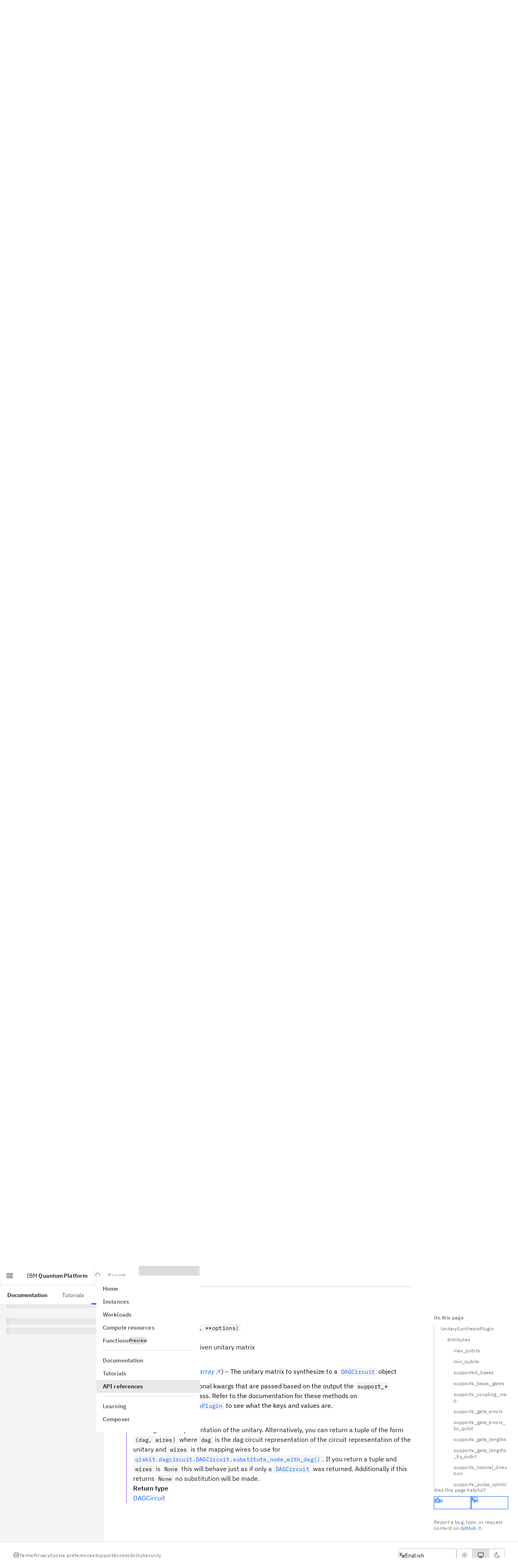

--- FILE ---
content_type: application/javascript; charset=UTF-8
request_url: https://quantum.cloud.ibm.com/assets-docs-learning/_next/static/chunks/4040-2eb8217303f1b79c.js
body_size: 16494
content:
(self.webpackChunk_N_E=self.webpackChunk_N_E||[]).push([[4040],{14981:(e,t,n)=>{"use strict";n.d(t,{z2:()=>p,Bi:()=>d});var r=n(7620),o=n(54965),l=n(93803);let i=r.createContext(null);function a(){return r.useContext(i)}let c={...r},s=(0,o.Y)(),u=l.S?r.useLayoutEffect:r.useEffect,f=!1,d=c.useId?function(){let e=arguments.length>0&&void 0!==arguments[0]?arguments[0]:"id",t=a();return"".concat(t?"".concat(t,"-"):"").concat(e,"-").concat(c.useId())}:function(){let e=arguments.length>0&&void 0!==arguments[0]?arguments[0]:"id",t=a(),[n,o]=(0,r.useState)(()=>f?"".concat(t?"".concat(t,"-"):"").concat(e,"-").concat(s()):null);return u(()=>{null===n&&o("".concat(t?"".concat(t,"-"):"").concat(e,"-").concat(s()))},[s]),(0,r.useEffect)(()=>{!1===f&&(f=!0)},[]),n};function p(e){let t=d();return null!=e?e:t}},17761:(e,t,n)=>{"use strict";n.d(t,{C:()=>o});let r=new Map,o=(e,t)=>function(t,n,o){for(var l=arguments.length,i=Array(l>3?l-3:0),a=3;a<l;a++)i[a-3]=arguments[a];if(void 0===t[n])return;r.has(o)||r.set(o,new Set);let c=r.get(o);return c&&!c.has(n)&&c.add(n),e(t,n,o,...i)}},20920:(e,t,n)=>{"use strict";n.d(t,{R:()=>o});let r={},o=(e,t,n)=>function(o,l,i){for(var a=arguments.length,c=Array(a>3?a-3:0),s=3;s<a;s++)c[s-3]=arguments[s];if(void 0===o[l])return null;if(!r[i]||!r[i][l]){r[i]={...r[i],[l]:!0};let e=o[l],a=n?n(e):null;t&&!t.includes(e)&&(n?'"'.concat(e,'" is a deprecated value for the "').concat(l,'" prop on the "').concat(i,'" component. Use "').concat(a,'" instead. "').concat(e,'" will be removed in the next major release.'):'"'.concat(e,'" is a deprecated value for the "').concat(l,'" prop on the "').concat(i,'" component. Allowed values is/are: ').concat(t.join(", "),'.  "').concat(e,'" will be removed in the next major release. '))}return e(o,l,i,...c)}},23298:(e,t,n)=>{"use strict";n.d(t,{T:()=>u});var r=n(70526),o=n(65711),l=n.n(o),i=n(7620),a=n(25150),c=n.n(a),s=n(55221);let u=i.forwardRef(function(e,t){let{className:n,count:o,...l}=e,a=(0,s.M)(),u=c()("".concat(a,"--badge-indicator"),n,{["".concat(a,"--badge-indicator--count")]:o}),f=o&&o>999?"999+":o;return i.createElement("div",(0,r._P)({className:u,ref:t},l),f)});u.propTypes={className:l().string,count:l().number,id:l().string}},25150:(e,t)=>{var n;!function(){"use strict";var r={}.hasOwnProperty;function o(){for(var e="",t=0;t<arguments.length;t++){var n=arguments[t];n&&(e=l(e,function(e){if("string"==typeof e||"number"==typeof e)return e;if("object"!=typeof e)return"";if(Array.isArray(e))return o.apply(null,e);if(e.toString!==Object.prototype.toString&&!e.toString.toString().includes("[native code]"))return e.toString();var t="";for(var n in e)r.call(e,n)&&e[n]&&(t=l(t,n));return t}(n)))}return e}function l(e,t){return t?e?e+" "+t:e+t:e}e.exports?(o.default=o,e.exports=o):void 0===(n=(function(){return o}).apply(t,[]))||(e.exports=n)}()},34664:(e,t,n)=>{"use strict";n.d(t,{m:()=>v});var r=n(70526),o=n(25150),l=n.n(o),i=n(65711),a=n.n(i),c=n(7620),s=n(99333),u=n(97084),f=n(43389),d=n(39914),p=n(14981);let b=function(e){arguments.length>1&&void 0!==arguments[1]&&arguments[1]};var m=n(55221),h=n(71789);let g=new Set(["mouseup","touchend","touchcancel"]),v=c.forwardRef((e,t)=>{var n;let{as:o,align:i="top",className:a,children:v,label:y,description:E,enterDelayMs:w=100,leaveDelayMs:A=300,defaultOpen:C=!1,closeOnActivation:R=!1,dropShadow:_=!1,highContrast:T=!0,...x}=e,N=(0,c.useRef)(null),[L,S]=(0,d.V)(C),[O,k]=(0,c.useState)(!1),[B,D]=(0,c.useState)(!1),[I,P]=(0,c.useState)(!1),V=(0,p.Bi)("tooltip"),F=(0,m.M)(),M=c.Children.only(v),{"aria-labelledby":U,"aria-describedby":W}=null!=(n=null==M?void 0:M.props)?n:{},j=!!y,H={onFocus:()=>!B&&S(!0),onBlur:()=>{S(!1),D(!1)},onClick:()=>R&&S(!1),onMouseEnter:z,onMouseLeave:G,onMouseDown:function(){D(!0),Y()},onMouseMove:function(e){1===e.buttons?k(!0):k(!1)},onTouchStart:Y,"aria-labelledby":null!=U?U:j?V:void 0,"aria-describedby":null!=W?W:j?void 0:V},q=(0,c.useCallback)(e=>{L&&(0,f.Y)(e,u.uf)&&(e.stopPropagation(),S(!1)),L&&R&&((0,f.Y)(e,u.xy)||(0,f.Y)(e,u.$x))&&S(!1)},[R,L,S]);function z(){(null==x?void 0:x.onMouseEnter)||(P(!0),S(!0,w))}function G(){P(!1),O||S(!1,A)}function Y(){k(!0)}(0,h.A)(()=>{if(L)return document.addEventListener("keydown",e),()=>{document.removeEventListener("keydown",e)};function e(e){(0,f.Y)(e,u.uf)&&q(e)}},[L,q]);let $=(0,c.useCallback)(()=>{k(!1),I||S(!1,A)},[I,A,S]);return b(N,"The Tooltip component must have no interactive content rendered by the`label` or `description` prop"),(0,c.useEffect)(()=>(O&&g.forEach(e=>{document.addEventListener(e,$)}),()=>{g.forEach(e=>{document.removeEventListener(e,$)})}),[O,$]),c.createElement(s.A,(0,r._P)({as:o,ref:t},x,{align:i,className:l()("".concat(F,"--tooltip"),a),dropShadow:_,highContrast:T,onKeyDown:q,onMouseLeave:G,open:L}),c.createElement("div",{className:"".concat(F,"--tooltip-trigger__wrapper")},void 0!==M?c.cloneElement(M,{...H,...function(e){let t=Object.keys(H).filter(e=>e.startsWith("on")),n={};return t.forEach(t=>{n[t]=n=>{H[t](n),(null==e?void 0:e[t])&&(null==e||e[t](n))}}),n}(M.props)}):null),c.createElement(s.h,{"aria-hidden":L?"false":"true",className:"".concat(F,"--tooltip-content"),id:V,onMouseEnter:z,role:"tooltip"},y||E))});v.propTypes={align:a().oneOf(["top","top-left","top-right","bottom","bottom-left","bottom-right","left","left-bottom","left-top","right","right-bottom","right-top","top-start","top-end","bottom-start","bottom-end","left-end","left-start","right-end","right-start"]),children:a().node,className:a().string,closeOnActivation:a().bool,defaultOpen:a().bool,description:a().node,dropShadow:a().bool,enterDelayMs:a().number,highContrast:a().bool,label:a().node,leaveDelayMs:a().number}},39914:(e,t,n)=>{"use strict";n.d(t,{V:()=>o});var r=n(7620);function o(e){let[t,n]=(0,r.useState)(e),o=(0,r.useRef)(null),l=(0,r.useCallback)(function(e){var t;let r=arguments.length>1&&void 0!==arguments[1]?arguments[1]:0;if(window.clearTimeout(null!=(t=o.current)?t:void 0),o.current=null,0===r)return void n(e);o.current=window.setTimeout(()=>{n(e),o.current=null},r)},[]);return(0,r.useEffect)(()=>()=>{var e;window.clearTimeout(null!=(e=o.current)?e:void 0)},[]),[t,l]}},40323:(e,t,n)=>{"use strict";n.d(t,{a:()=>o});var r=n(7620);let o=e=>{let t=(0,r.useMemo)(()=>e,e);return(0,r.useCallback)(e=>{t.forEach(t=>{"function"==typeof t?t(e):t&&(t.current=e)})},[t])}},43389:(e,t,n)=>{"use strict";n.d(t,{Y:()=>o,c:()=>r});let r=(e,t)=>{for(let n=0;n<t.length;n++)if(o(e,t[n]))return!0;return!1},o=(e,t)=>{let{key:n,which:r,keyCode:o,code:l}=t;return"string"==typeof e?e===n:"number"==typeof e?e===r||e===o:e.key&&Array.isArray(n)?n.includes(e.key):e.key===n||e.which===r||e.keyCode===o||e.code===l}},48039:(e,t,n)=>{"use strict";n.d(t,{A:()=>c});var r=n(7620),o=n(25150),l=n.n(o),i=n(55221),a=n(14981);let c=r.forwardRef(function(e,t){let{as:n,children:o,className:c,dangerDescription:s="danger",disabled:u=!1,hasIconOnly:f=!1,href:d,iconDescription:p,isExpressive:b=!1,isSelected:m,kind:h="primary",onBlur:g,onClick:v,onFocus:y,onMouseEnter:E,onMouseLeave:w,renderIcon:A,size:C,tabIndex:R,type:_="button",...T}=e,x=(0,i.M)(),N=l()(c,{["".concat(x,"--btn")]:!0,["".concat(x,"--btn--xs")]:"xs"===C&&!b,["".concat(x,"--btn--sm")]:"sm"===C&&!b,["".concat(x,"--btn--md")]:"md"===C&&!b,["".concat(x,"--btn--lg")]:"lg"===C&&!b,["".concat(x,"--btn--xl")]:"xl"===C,["".concat(x,"--btn--2xl")]:"2xl"===C,["".concat(x,"--layout--size-").concat(C)]:C,["".concat(x,"--btn--").concat(h)]:h,["".concat(x,"--btn--disabled")]:u,["".concat(x,"--btn--expressive")]:b,["".concat(x,"--btn--icon-only")]:f,["".concat(x,"--btn--selected")]:f&&m&&"ghost"===h}),L=A?r.createElement(A,{"aria-label":p,className:"".concat(x,"--btn__icon"),"aria-hidden":"true"}):null,S=["danger","danger--tertiary","danger--ghost"],O="button",k=(0,a.Bi)("danger-description"),{"aria-pressed":B,"aria-describedby":D}=T,I={disabled:u,type:_,"aria-describedby":S.includes(h)?k:D||void 0,"aria-pressed":null!=B?B:f&&"ghost"===h?m:void 0},P={href:d},V=null;return S.includes(h)&&(V=r.createElement("span",{id:k,className:"".concat(x,"--visually-hidden")},s)),n?(O=n,I={...I,...P}):d&&!u&&(O="a",I=P),r.createElement(O,{onMouseEnter:E,onMouseLeave:w,onFocus:y,onBlur:g,onClick:v,...T,tabIndex:R,className:N,ref:t,...I},V,o,L)})},49081:(e,t,n)=>{"use strict";n.d(t,{UE:()=>Y,ll:()=>W,rD:()=>X,UU:()=>q,jD:()=>G,ER:()=>$,cY:()=>j,BN:()=>H,Ej:()=>z});let r=["top","right","bottom","left"],o=Math.min,l=Math.max,i=Math.round,a=Math.floor,c=e=>({x:e,y:e}),s={left:"right",right:"left",bottom:"top",top:"bottom"},u={start:"end",end:"start"};function f(e,t){return"function"==typeof e?e(t):e}function d(e){return e.split("-")[0]}function p(e){return e.split("-")[1]}function b(e){return"x"===e?"y":"x"}function m(e){return"y"===e?"height":"width"}function h(e){return["top","bottom"].includes(d(e))?"y":"x"}function g(e){return e.replace(/start|end/g,e=>u[e])}function v(e){return e.replace(/left|right|bottom|top/g,e=>s[e])}function y(e){return"number"!=typeof e?{top:0,right:0,bottom:0,left:0,...e}:{top:e,right:e,bottom:e,left:e}}function E(e){let{x:t,y:n,width:r,height:o}=e;return{width:r,height:o,top:n,left:t,right:t+r,bottom:n+o,x:t,y:n}}function w(e,t,n){let r,{reference:o,floating:l}=e,i=h(t),a=b(h(t)),c=m(a),s=d(t),u="y"===i,f=o.x+o.width/2-l.width/2,g=o.y+o.height/2-l.height/2,v=o[c]/2-l[c]/2;switch(s){case"top":r={x:f,y:o.y-l.height};break;case"bottom":r={x:f,y:o.y+o.height};break;case"right":r={x:o.x+o.width,y:g};break;case"left":r={x:o.x-l.width,y:g};break;default:r={x:o.x,y:o.y}}switch(p(t)){case"start":r[a]-=v*(n&&u?-1:1);break;case"end":r[a]+=v*(n&&u?-1:1)}return r}let A=async(e,t,n)=>{let{placement:r="bottom",strategy:o="absolute",middleware:l=[],platform:i}=n,a=l.filter(Boolean),c=await (null==i.isRTL?void 0:i.isRTL(t)),s=await i.getElementRects({reference:e,floating:t,strategy:o}),{x:u,y:f}=w(s,r,c),d=r,p={},b=0;for(let n=0;n<a.length;n++){let{name:l,fn:m}=a[n],{x:h,y:g,data:v,reset:y}=await m({x:u,y:f,initialPlacement:r,placement:d,strategy:o,middlewareData:p,rects:s,platform:i,elements:{reference:e,floating:t}});u=null!=h?h:u,f=null!=g?g:f,p={...p,[l]:{...p[l],...v}},y&&b<=50&&(b++,"object"==typeof y&&(y.placement&&(d=y.placement),y.rects&&(s=!0===y.rects?await i.getElementRects({reference:e,floating:t,strategy:o}):y.rects),{x:u,y:f}=w(s,d,c)),n=-1)}return{x:u,y:f,placement:d,strategy:o,middlewareData:p}};async function C(e,t){var n;void 0===t&&(t={});let{x:r,y:o,platform:l,rects:i,elements:a,strategy:c}=e,{boundary:s="clippingAncestors",rootBoundary:u="viewport",elementContext:d="floating",altBoundary:p=!1,padding:b=0}=f(t,e),m=y(b),h=a[p?"floating"===d?"reference":"floating":d],g=E(await l.getClippingRect({element:null==(n=await (null==l.isElement?void 0:l.isElement(h)))||n?h:h.contextElement||await (null==l.getDocumentElement?void 0:l.getDocumentElement(a.floating)),boundary:s,rootBoundary:u,strategy:c})),v="floating"===d?{x:r,y:o,width:i.floating.width,height:i.floating.height}:i.reference,w=await (null==l.getOffsetParent?void 0:l.getOffsetParent(a.floating)),A=await (null==l.isElement?void 0:l.isElement(w))&&await (null==l.getScale?void 0:l.getScale(w))||{x:1,y:1},C=E(l.convertOffsetParentRelativeRectToViewportRelativeRect?await l.convertOffsetParentRelativeRectToViewportRelativeRect({elements:a,rect:v,offsetParent:w,strategy:c}):v);return{top:(g.top-C.top+m.top)/A.y,bottom:(C.bottom-g.bottom+m.bottom)/A.y,left:(g.left-C.left+m.left)/A.x,right:(C.right-g.right+m.right)/A.x}}function R(e,t){return{top:e.top-t.height,right:e.right-t.width,bottom:e.bottom-t.height,left:e.left-t.width}}function _(e){return r.some(t=>e[t]>=0)}async function T(e,t){let{placement:n,platform:r,elements:o}=e,l=await (null==r.isRTL?void 0:r.isRTL(o.floating)),i=d(n),a=p(n),c="y"===h(n),s=["left","top"].includes(i)?-1:1,u=l&&c?-1:1,b=f(t,e),{mainAxis:m,crossAxis:g,alignmentAxis:v}="number"==typeof b?{mainAxis:b,crossAxis:0,alignmentAxis:null}:{mainAxis:0,crossAxis:0,alignmentAxis:null,...b};return a&&"number"==typeof v&&(g="end"===a?-1*v:v),c?{x:g*u,y:m*s}:{x:m*s,y:g*u}}var x=n(77547);function N(e){let t=(0,x.L9)(e),n=parseFloat(t.width)||0,r=parseFloat(t.height)||0,o=(0,x.sb)(e),l=o?e.offsetWidth:n,a=o?e.offsetHeight:r,c=i(n)!==l||i(r)!==a;return c&&(n=l,r=a),{width:n,height:r,$:c}}function L(e){return(0,x.vq)(e)?e:e.contextElement}function S(e){let t=L(e);if(!(0,x.sb)(t))return c(1);let n=t.getBoundingClientRect(),{width:r,height:o,$:l}=N(t),a=(l?i(n.width):n.width)/r,s=(l?i(n.height):n.height)/o;return a&&Number.isFinite(a)||(a=1),s&&Number.isFinite(s)||(s=1),{x:a,y:s}}let O=c(0);function k(e){let t=(0,x.zk)(e);return(0,x.Tc)()&&t.visualViewport?{x:t.visualViewport.offsetLeft,y:t.visualViewport.offsetTop}:O}function B(e,t,n,r){var o;void 0===t&&(t=!1),void 0===n&&(n=!1);let l=e.getBoundingClientRect(),i=L(e),a=c(1);t&&(r?(0,x.vq)(r)&&(a=S(r)):a=S(e));let s=(void 0===(o=n)&&(o=!1),r&&(!o||r===(0,x.zk)(i))&&o)?k(i):c(0),u=(l.left+s.x)/a.x,f=(l.top+s.y)/a.y,d=l.width/a.x,p=l.height/a.y;if(i){let e=(0,x.zk)(i),t=r&&(0,x.vq)(r)?(0,x.zk)(r):r,n=e,o=(0,x._m)(n);for(;o&&r&&t!==n;){let e=S(o),t=o.getBoundingClientRect(),r=(0,x.L9)(o),l=t.left+(o.clientLeft+parseFloat(r.paddingLeft))*e.x,i=t.top+(o.clientTop+parseFloat(r.paddingTop))*e.y;u*=e.x,f*=e.y,d*=e.x,p*=e.y,u+=l,f+=i,n=(0,x.zk)(o),o=(0,x._m)(n)}}return E({width:d,height:p,x:u,y:f})}function D(e){return B((0,x.ep)(e)).left+(0,x.CP)(e).scrollLeft}function I(e,t,n){let r;if("viewport"===t)r=function(e,t){let n=(0,x.zk)(e),r=(0,x.ep)(e),o=n.visualViewport,l=r.clientWidth,i=r.clientHeight,a=0,c=0;if(o){l=o.width,i=o.height;let e=(0,x.Tc)();(!e||e&&"fixed"===t)&&(a=o.offsetLeft,c=o.offsetTop)}return{width:l,height:i,x:a,y:c}}(e,n);else if("document"===t)r=function(e){let t=(0,x.ep)(e),n=(0,x.CP)(e),r=e.ownerDocument.body,o=l(t.scrollWidth,t.clientWidth,r.scrollWidth,r.clientWidth),i=l(t.scrollHeight,t.clientHeight,r.scrollHeight,r.clientHeight),a=-n.scrollLeft+D(e),c=-n.scrollTop;return"rtl"===(0,x.L9)(r).direction&&(a+=l(t.clientWidth,r.clientWidth)-o),{width:o,height:i,x:a,y:c}}((0,x.ep)(e));else if((0,x.vq)(t))r=function(e,t){let n=B(e,!0,"fixed"===t),r=n.top+e.clientTop,o=n.left+e.clientLeft,l=(0,x.sb)(e)?S(e):c(1),i=e.clientWidth*l.x,a=e.clientHeight*l.y;return{width:i,height:a,x:o*l.x,y:r*l.y}}(t,n);else{let n=k(e);r={...t,x:t.x-n.x,y:t.y-n.y}}return E(r)}function P(e){return"static"===(0,x.L9)(e).position}function V(e,t){return(0,x.sb)(e)&&"fixed"!==(0,x.L9)(e).position?t?t(e):e.offsetParent:null}function F(e,t){let n=(0,x.zk)(e);if((0,x.Tf)(e))return n;if(!(0,x.sb)(e)){let t=(0,x.$4)(e);for(;t&&!(0,x.eu)(t);){if((0,x.vq)(t)&&!P(t))return t;t=(0,x.$4)(t)}return n}let r=V(e,t);for(;r&&(0,x.Lv)(r)&&P(r);)r=V(r,t);return r&&(0,x.eu)(r)&&P(r)&&!(0,x.sQ)(r)?n:r||(0,x.gJ)(e)||n}let M=async function(e){let t=this.getOffsetParent||F,n=this.getDimensions,r=await n(e.floating);return{reference:function(e,t,n){let r=(0,x.sb)(t),o=(0,x.ep)(t),l="fixed"===n,i=B(e,!0,l,t),a={scrollLeft:0,scrollTop:0},s=c(0);if(r||!r&&!l)if(("body"!==(0,x.mq)(t)||(0,x.ZU)(o))&&(a=(0,x.CP)(t)),r){let e=B(t,!0,l,t);s.x=e.x+t.clientLeft,s.y=e.y+t.clientTop}else o&&(s.x=D(o));return{x:i.left+a.scrollLeft-s.x,y:i.top+a.scrollTop-s.y,width:i.width,height:i.height}}(e.reference,await t(e.floating),e.strategy),floating:{x:0,y:0,width:r.width,height:r.height}}},U={convertOffsetParentRelativeRectToViewportRelativeRect:function(e){let{elements:t,rect:n,offsetParent:r,strategy:o}=e,l="fixed"===o,i=(0,x.ep)(r),a=!!t&&(0,x.Tf)(t.floating);if(r===i||a&&l)return n;let s={scrollLeft:0,scrollTop:0},u=c(1),f=c(0),d=(0,x.sb)(r);if((d||!d&&!l)&&(("body"!==(0,x.mq)(r)||(0,x.ZU)(i))&&(s=(0,x.CP)(r)),(0,x.sb)(r))){let e=B(r);u=S(r),f.x=e.x+r.clientLeft,f.y=e.y+r.clientTop}return{width:n.width*u.x,height:n.height*u.y,x:n.x*u.x-s.scrollLeft*u.x+f.x,y:n.y*u.y-s.scrollTop*u.y+f.y}},getDocumentElement:x.ep,getClippingRect:function(e){let{element:t,boundary:n,rootBoundary:r,strategy:i}=e,a=[..."clippingAncestors"===n?(0,x.Tf)(t)?[]:function(e,t){let n=t.get(e);if(n)return n;let r=(0,x.v9)(e,[],!1).filter(e=>(0,x.vq)(e)&&"body"!==(0,x.mq)(e)),o=null,l="fixed"===(0,x.L9)(e).position,i=l?(0,x.$4)(e):e;for(;(0,x.vq)(i)&&!(0,x.eu)(i);){let t=(0,x.L9)(i),n=(0,x.sQ)(i);n||"fixed"!==t.position||(o=null),(l?!n&&!o:!n&&"static"===t.position&&!!o&&["absolute","fixed"].includes(o.position)||(0,x.ZU)(i)&&!n&&function e(t,n){let r=(0,x.$4)(t);return!(r===n||!(0,x.vq)(r)||(0,x.eu)(r))&&("fixed"===(0,x.L9)(r).position||e(r,n))}(e,i))?r=r.filter(e=>e!==i):o=t,i=(0,x.$4)(i)}return t.set(e,r),r}(t,this._c):[].concat(n),r],c=a[0],s=a.reduce((e,n)=>{let r=I(t,n,i);return e.top=l(r.top,e.top),e.right=o(r.right,e.right),e.bottom=o(r.bottom,e.bottom),e.left=l(r.left,e.left),e},I(t,c,i));return{width:s.right-s.left,height:s.bottom-s.top,x:s.left,y:s.top}},getOffsetParent:F,getElementRects:M,getClientRects:function(e){return Array.from(e.getClientRects())},getDimensions:function(e){let{width:t,height:n}=N(e);return{width:t,height:n}},getScale:S,isElement:x.vq,isRTL:function(e){return"rtl"===(0,x.L9)(e).direction}};function W(e,t,n,r){let i;void 0===r&&(r={});let{ancestorScroll:c=!0,ancestorResize:s=!0,elementResize:u="function"==typeof ResizeObserver,layoutShift:f="function"==typeof IntersectionObserver,animationFrame:d=!1}=r,p=L(e),b=c||s?[...p?(0,x.v9)(p):[],...(0,x.v9)(t)]:[];b.forEach(e=>{c&&e.addEventListener("scroll",n,{passive:!0}),s&&e.addEventListener("resize",n)});let m=p&&f?function(e,t){let n,r=null,i=(0,x.ep)(e);function c(){var e;clearTimeout(n),null==(e=r)||e.disconnect(),r=null}return!function s(u,f){void 0===u&&(u=!1),void 0===f&&(f=1),c();let{left:d,top:p,width:b,height:m}=e.getBoundingClientRect();if(u||t(),!b||!m)return;let h=a(p),g=a(i.clientWidth-(d+b)),v={rootMargin:-h+"px "+-g+"px "+-a(i.clientHeight-(p+m))+"px "+-a(d)+"px",threshold:l(0,o(1,f))||1},y=!0;function E(e){let t=e[0].intersectionRatio;if(t!==f){if(!y)return s();t?s(!1,t):n=setTimeout(()=>{s(!1,1e-7)},1e3)}y=!1}try{r=new IntersectionObserver(E,{...v,root:i.ownerDocument})}catch(e){r=new IntersectionObserver(E,v)}r.observe(e)}(!0),c}(p,n):null,h=-1,g=null;u&&(g=new ResizeObserver(e=>{let[r]=e;r&&r.target===p&&g&&(g.unobserve(t),cancelAnimationFrame(h),h=requestAnimationFrame(()=>{var e;null==(e=g)||e.observe(t)})),n()}),p&&!d&&g.observe(p),g.observe(t));let v=d?B(e):null;return d&&function t(){let r=B(e);v&&(r.x!==v.x||r.y!==v.y||r.width!==v.width||r.height!==v.height)&&n(),v=r,i=requestAnimationFrame(t)}(),n(),()=>{var e;b.forEach(e=>{c&&e.removeEventListener("scroll",n),s&&e.removeEventListener("resize",n)}),null==m||m(),null==(e=g)||e.disconnect(),g=null,d&&cancelAnimationFrame(i)}}let j=function(e){return void 0===e&&(e=0),{name:"offset",options:e,async fn(t){var n,r;let{x:o,y:l,placement:i,middlewareData:a}=t,c=await T(t,e);return i===(null==(n=a.offset)?void 0:n.placement)&&null!=(r=a.arrow)&&r.alignmentOffset?{}:{x:o+c.x,y:l+c.y,data:{...c,placement:i}}}}},H=function(e){return void 0===e&&(e={}),{name:"shift",options:e,async fn(t){let{x:n,y:r,placement:i}=t,{mainAxis:a=!0,crossAxis:c=!1,limiter:s={fn:e=>{let{x:t,y:n}=e;return{x:t,y:n}}},...u}=f(e,t),p={x:n,y:r},m=await C(t,u),g=h(d(i)),v=b(g),y=p[v],E=p[g];if(a){let e="y"===v?"top":"left",t="y"===v?"bottom":"right",n=y+m[e],r=y-m[t];y=l(n,o(y,r))}if(c){let e="y"===g?"top":"left",t="y"===g?"bottom":"right",n=E+m[e],r=E-m[t];E=l(n,o(E,r))}let w=s.fn({...t,[v]:y,[g]:E});return{...w,data:{x:w.x-n,y:w.y-r}}}}},q=function(e){return void 0===e&&(e={}),{name:"flip",options:e,async fn(t){var n,r,o,l,i;let{placement:a,middlewareData:c,rects:s,initialPlacement:u,platform:y,elements:E}=t,{mainAxis:w=!0,crossAxis:A=!0,fallbackPlacements:R,fallbackStrategy:_="bestFit",fallbackAxisSideDirection:T="none",flipAlignment:x=!0,...N}=f(e,t);if(null!=(n=c.arrow)&&n.alignmentOffset)return{};let L=d(a),S=h(u),O=d(u)===u,k=await (null==y.isRTL?void 0:y.isRTL(E.floating)),B=R||(O||!x?[v(u)]:function(e){let t=v(e);return[g(e),t,g(t)]}(u)),D="none"!==T;!R&&D&&B.push(...function(e,t,n,r){let o=p(e),l=function(e,t,n){let r=["left","right"],o=["right","left"];switch(e){case"top":case"bottom":if(n)return t?o:r;return t?r:o;case"left":case"right":return t?["top","bottom"]:["bottom","top"];default:return[]}}(d(e),"start"===n,r);return o&&(l=l.map(e=>e+"-"+o),t&&(l=l.concat(l.map(g)))),l}(u,x,T,k));let I=[u,...B],P=await C(t,N),V=[],F=(null==(r=c.flip)?void 0:r.overflows)||[];if(w&&V.push(P[L]),A){let e=function(e,t,n){void 0===n&&(n=!1);let r=p(e),o=b(h(e)),l=m(o),i="x"===o?r===(n?"end":"start")?"right":"left":"start"===r?"bottom":"top";return t.reference[l]>t.floating[l]&&(i=v(i)),[i,v(i)]}(a,s,k);V.push(P[e[0]],P[e[1]])}if(F=[...F,{placement:a,overflows:V}],!V.every(e=>e<=0)){let e=((null==(o=c.flip)?void 0:o.index)||0)+1,t=I[e];if(t)return{data:{index:e,overflows:F},reset:{placement:t}};let n=null==(l=F.filter(e=>e.overflows[0]<=0).sort((e,t)=>e.overflows[1]-t.overflows[1])[0])?void 0:l.placement;if(!n)switch(_){case"bestFit":{let e=null==(i=F.filter(e=>{if(D){let t=h(e.placement);return t===S||"y"===t}return!0}).map(e=>[e.placement,e.overflows.filter(e=>e>0).reduce((e,t)=>e+t,0)]).sort((e,t)=>e[1]-t[1])[0])?void 0:i[0];e&&(n=e);break}case"initialPlacement":n=u}if(a!==n)return{reset:{placement:n}}}return{}}}},z=function(e){return void 0===e&&(e={}),{name:"size",options:e,async fn(t){let n,r,{placement:i,rects:a,platform:c,elements:s}=t,{apply:u=()=>{},...b}=f(e,t),m=await C(t,b),g=d(i),v=p(i),y="y"===h(i),{width:E,height:w}=a.floating;"top"===g||"bottom"===g?(n=g,r=v===(await (null==c.isRTL?void 0:c.isRTL(s.floating))?"start":"end")?"left":"right"):(r=g,n="end"===v?"top":"bottom");let A=w-m.top-m.bottom,R=E-m.left-m.right,_=o(w-m[n],A),T=o(E-m[r],R),x=!t.middlewareData.shift,N=_,L=T;if(y?L=v||x?o(T,R):R:N=v||x?o(_,A):A,x&&!v){let e=l(m.left,0),t=l(m.right,0),n=l(m.top,0),r=l(m.bottom,0);y?L=E-2*(0!==e||0!==t?e+t:l(m.left,m.right)):N=w-2*(0!==n||0!==r?n+r:l(m.top,m.bottom))}await u({...t,availableWidth:L,availableHeight:N});let S=await c.getDimensions(s.floating);return E!==S.width||w!==S.height?{reset:{rects:!0}}:{}}}},G=function(e){return void 0===e&&(e={}),{name:"hide",options:e,async fn(t){let{rects:n}=t,{strategy:r="referenceHidden",...o}=f(e,t);switch(r){case"referenceHidden":{let e=R(await C(t,{...o,elementContext:"reference"}),n.reference);return{data:{referenceHiddenOffsets:e,referenceHidden:_(e)}}}case"escaped":{let e=R(await C(t,{...o,altBoundary:!0}),n.floating);return{data:{escapedOffsets:e,escaped:_(e)}}}default:return{}}}}},Y=e=>({name:"arrow",options:e,async fn(t){let{x:n,y:r,placement:i,rects:a,platform:c,elements:s,middlewareData:u}=t,{element:d,padding:g=0}=f(e,t)||{};if(null==d)return{};let v=y(g),E={x:n,y:r},w=b(h(i)),A=m(w),C=await c.getDimensions(d),R="y"===w,_=R?"clientHeight":"clientWidth",T=a.reference[A]+a.reference[w]-E[w]-a.floating[A],x=E[w]-a.reference[w],N=await (null==c.getOffsetParent?void 0:c.getOffsetParent(d)),L=N?N[_]:0;L&&await (null==c.isElement?void 0:c.isElement(N))||(L=s.floating[_]||a.floating[A]);let S=L/2-C[A]/2-1,O=o(v[R?"top":"left"],S),k=o(v[R?"bottom":"right"],S),B=L-C[A]-k,D=L/2-C[A]/2+(T/2-x/2),I=l(O,o(D,B)),P=!u.arrow&&null!=p(i)&&D!==I&&a.reference[A]/2-(D<O?O:k)-C[A]/2<0,V=P?D<O?D-O:D-B:0;return{[w]:E[w]+V,data:{[w]:I,centerOffset:D-I-V,...P&&{alignmentOffset:V}},reset:P}}}),$=function(e){return void 0===e&&(e={}),{options:e,fn(t){let{x:n,y:r,placement:o,rects:l,middlewareData:i}=t,{offset:a=0,mainAxis:c=!0,crossAxis:s=!0}=f(e,t),u={x:n,y:r},p=h(o),m=b(p),g=u[m],v=u[p],y=f(a,t),E="number"==typeof y?{mainAxis:y,crossAxis:0}:{mainAxis:0,crossAxis:0,...y};if(c){let e="y"===m?"height":"width",t=l.reference[m]-l.floating[e]+E.mainAxis,n=l.reference[m]+l.reference[e]-E.mainAxis;g<t?g=t:g>n&&(g=n)}if(s){var w,A;let e="y"===m?"width":"height",t=["top","left"].includes(d(o)),n=l.reference[p]-l.floating[e]+(t&&(null==(w=i.offset)?void 0:w[p])||0)+(t?0:E.crossAxis),r=l.reference[p]+l.reference[e]+(t?0:(null==(A=i.offset)?void 0:A[p])||0)-(t?E.crossAxis:0);v<n?v=n:v>r&&(v=r)}return{[m]:g,[p]:v}}}},X=(e,t,n)=>{let r=new Map,o={platform:U,...n},l={...o.platform,_c:r};return A(e,t,{...o,platform:l})}},54965:(e,t,n)=>{"use strict";n.d(t,{Y:()=>r});let r=()=>{let e=0;return()=>++e}},55221:(e,t,n)=>{"use strict";n.d(t,{M:()=>l,s:()=>o});var r=n(7620);let o=r.createContext("cds");function l(){return r.useContext(o)}},68669:(e,t,n)=>{"use strict";n.d(t,{Ds:()=>d,Sn:()=>p,gH:()=>s,h1:()=>b});var r=n(40459),o={};try{r.env.CARBON_ENABLE_CSS_CUSTOM_PROPERTIES&&"true"===r.env.CARBON_ENABLE_CSS_CUSTOM_PROPERTIES?o.enableCssCustomProperties=!0:o.enableCssCustomProperties=!1,r.env.CARBON_ENABLE_CSS_GRID&&"true"===r.env.CARBON_ENABLE_CSS_GRID?o.enableCssGrid=!0:o.enableCssGrid=!1,r.env.CARBON_ENABLE_V11_RELEASE?"true"===r.env.CARBON_ENABLE_V11_RELEASE?o.enableV11Release=!0:o.enableV11Release=!1:o.enableV11Release=!0,r.env.CARBON_ENABLE_EXPERIMENTAL_TILE_CONTRAST&&"true"===r.env.CARBON_ENABLE_EXPERIMENTAL_TILE_CONTRAST?o.enableExperimentalTileContrast=!0:o.enableExperimentalTileContrast=!1,r.env.CARBON_ENABLE_TILE_CONTRAST&&"true"===r.env.CARBON_ENABLE_TILE_CONTRAST?o.enableTileContrast=!0:o.enableTileContrast=!1,r.env.CARBON_ENABLE_V12_TILE_DEFAULT_ICONS&&"true"===r.env.CARBON_ENABLE_V12_TILE_DEFAULT_ICONS?o.enableV12TileDefaultIcons=!0:o.enableV12TileDefaultIcons=!1,r.env.CARBON_ENABLE_V12_TILE_RADIO_ICONS&&"true"===r.env.CARBON_ENABLE_V12_TILE_RADIO_ICONS?o.enableV12TileRadioIcons=!0:o.enableV12TileRadioIcons=!1,r.env.CARBON_ENABLE_V12_OVERFLOWMENU&&"true"===r.env.CARBON_ENABLE_V12_OVERFLOWMENU?o.enableV12Overflowmenu=!0:o.enableV12Overflowmenu=!1,r.env.CARBON_ENABLE_TREEVIEW_CONTROLLABLE&&"true"===r.env.CARBON_ENABLE_TREEVIEW_CONTROLLABLE?o.enableTreeviewControllable=!0:o.enableTreeviewControllable=!1,r.env.CARBON_ENABLE_V12_STRUCTURED_LIST_VISIBLE_ICONS&&"true"===r.env.CARBON_ENABLE_V12_STRUCTURED_LIST_VISIBLE_ICONS?o.enableV12StructuredListVisibleIcons=!0:o.enableV12StructuredListVisibleIcons=!1,r.env.CARBON_ENABLE_EXPERIMENTAL_FOCUS_WRAP_WITHOUT_SENTINELS&&"true"===r.env.CARBON_ENABLE_EXPERIMENTAL_FOCUS_WRAP_WITHOUT_SENTINELS?o.enableExperimentalFocusWrapWithoutSentinels=!0:o.enableExperimentalFocusWrapWithoutSentinels=!1,r.env.CARBON_ENABLE_FOCUS_WRAP_WITHOUT_SENTINELS&&"true"===r.env.CARBON_ENABLE_FOCUS_WRAP_WITHOUT_SENTINELS?o.enableFocusWrapWithoutSentinels=!0:o.enableFocusWrapWithoutSentinels=!1,r.env.CARBON_ENABLE_DIALOG_ELEMENT&&"true"===r.env.CARBON_ENABLE_DIALOG_ELEMENT?o.enableDialogElement=!0:o.enableDialogElement=!1,r.env.CARBON_ENABLE_V12_DYNAMIC_FLOATING_STYLES&&"true"===r.env.CARBON_ENABLE_V12_DYNAMIC_FLOATING_STYLES?o.enableV12DynamicFloatingStyles=!0:o.enableV12DynamicFloatingStyles=!1,r.env.CARBON_ENABLE_V12_TOGGLE_REDUCED_LABEL_SPACING&&"true"===r.env.CARBON_ENABLE_V12_TOGGLE_REDUCED_LABEL_SPACING?o.enableV12ToggleReducedLabelSpacing=!0:o.enableV12ToggleReducedLabelSpacing=!1,r.env.CARBON_ENABLE_ENHANCED_FILE_UPLOADER&&"true"===r.env.CARBON_ENABLE_ENHANCED_FILE_UPLOADER?o.enableEnhancedFileUploader=!0:o.enableEnhancedFileUploader=!1,r.env.CARBON_ENABLE_PRESENCE&&"true"===r.env.CARBON_ENABLE_PRESENCE?o.enablePresence=!0:o.enablePresence=!1}catch(e){o.enableCssCustomProperties=!1,o.enableCssGrid=!1,o.enableV11Release=!0,o.enableExperimentalTileContrast=!1,o.enableTileContrast=!1,o.enableV12TileDefaultIcons=!1,o.enableV12TileRadioIcons=!1,o.enableV12Overflowmenu=!1,o.enableTreeviewControllable=!1,o.enableV12StructuredListVisibleIcons=!1,o.enableExperimentalFocusWrapWithoutSentinels=!1,o.enableFocusWrapWithoutSentinels=!1,o.enableDialogElement=!1,o.enableV12DynamicFloatingStyles=!1,o.enableV12ToggleReducedLabelSpacing=!1,o.enableEnhancedFileUploader=!1,o.enablePresence=!1}var l=[{name:"enable-css-custom-properties",description:"Describe what the flag does",enabled:o.enableCssCustomProperties},{name:"enable-css-grid",description:"Enable CSS Grid Layout in the Grid and Column React components\n",enabled:o.enableCssGrid},{name:"enable-v11-release",description:"Enable the features and functionality for the v11 Release\n",enabled:o.enableV11Release},{name:"enable-experimental-tile-contrast",description:"Deprecated, use enable-tile-contrast instead\n",enabled:o.enableExperimentalTileContrast},{name:"enable-tile-contrast",description:"Enable the experimental tile improved contrast styles\n",enabled:o.enableTileContrast},{name:"enable-v12-tile-default-icons",description:"Enable rendering of default icons in the tile components\n",enabled:o.enableV12TileDefaultIcons},{name:"enable-v12-tile-radio-icons",description:"Enable rendering of radio icons in the RadioTile component\n",enabled:o.enableV12TileRadioIcons},{name:"enable-v12-overflowmenu",description:"Enable the use of the v12 OverflowMenu leveraging the Menu subcomponents\n",enabled:o.enableV12Overflowmenu},{name:"enable-treeview-controllable",description:"Enable the new TreeView controllable API\n",enabled:o.enableTreeviewControllable},{name:"enable-v12-structured-list-visible-icons",description:"Enable rendering of radio icons in the StructuredList component\n",enabled:o.enableV12StructuredListVisibleIcons},{name:"enable-experimental-focus-wrap-without-sentinels",description:"Deprecated, use enable-focus-wrap-without-sentinels instead\n",enabled:o.enableExperimentalFocusWrapWithoutSentinels},{name:"enable-focus-wrap-without-sentinels",description:"Enable the new focus wrap behavior that doesn't use sentinel nodes\n",enabled:o.enableFocusWrapWithoutSentinels},{name:"enable-dialog-element",description:"Enable components to utilize the native dialog element\n",enabled:o.enableDialogElement},{name:"enable-v12-dynamic-floating-styles",description:"Enable dynamic setting of floating styles for components like Popover, Tooltip, etc.\n",enabled:o.enableV12DynamicFloatingStyles},{name:"enable-v12-toggle-reduced-label-spacing",description:"Enable a reduced spacing between the toggle control and its label\n",enabled:o.enableV12ToggleReducedLabelSpacing},{name:"enable-enhanced-file-uploader",description:"Enable enhanced functionality for the FileUploader component, including richer callback data and expanded trigger events for onChange and onDelete.\n",enabled:o.enableEnhancedFileUploader},{name:"enable-presence",description:"Enable components to remain unmounted in closed state and mount in open state.\n",enabled:o.enablePresence}];function i(e,t){(null==t||t>e.length)&&(t=e.length);for(var n=0,r=Array(t);n<t;n++)r[n]=e[n];return r}function a(e,t){if(e){if("string"==typeof e)return i(e,t);var n=({}).toString.call(e).slice(8,-1);return"Object"===n&&e.constructor&&(n=e.constructor.name),"Map"===n||"Set"===n?Array.from(e):"Arguments"===n||/^(?:Ui|I)nt(?:8|16|32)(?:Clamped)?Array$/.test(n)?i(e,t):void 0}}for(var c=function(){var e,t;return e=function e(t){var n=this;if(!(this instanceof e))throw TypeError("Cannot call a class as a function");this.flags=new Map,t&&Object.keys(t).forEach(function(e){n.flags.set(e,t[e])})},t=[{key:"checkForFlag",value:function(e){if(!this.flags.has(e))throw Error("Unable to find a feature flag with the name: `".concat(e,"`"))}},{key:"add",value:function(e,t){if(this.flags.has(e))throw Error("The feature flag: ".concat(e," already exists"));this.flags.set(e,t)}},{key:"enable",value:function(e){this.checkForFlag(e),this.flags.set(e,!0)}},{key:"disable",value:function(e){this.checkForFlag(e),this.flags.set(e,!1)}},{key:"merge",value:function(e){var t=this;Object.keys(e).forEach(function(n){t.flags.set(n,e[n])})}},{key:"mergeWithScope",value:function(e){var t,n=function(e,t){var n="undefined"!=typeof Symbol&&e[Symbol.iterator]||e["@@iterator"];if(!n){if(Array.isArray(e)||(n=a(e))){n&&(e=n);var r=0,o=function(){};return{s:o,n:function(){return r>=e.length?{done:!0}:{done:!1,value:e[r++]}},e:function(e){throw e},f:o}}throw TypeError("Invalid attempt to iterate non-iterable instance.\nIn order to be iterable, non-array objects must have a [Symbol.iterator]() method.")}var l,i=!0,c=!1;return{s:function(){n=n.call(e)},n:function(){var e=n.next();return i=e.done,e},e:function(e){c=!0,l=e},f:function(){try{i||null==n.return||n.return()}finally{if(c)throw l}}}}(e.flags);try{for(n.s();!(t=n.n()).done;){var r,o=(r=t.value,function(e){if(Array.isArray(e))return e}(r)||function(e,t){var n=null==e?null:"undefined"!=typeof Symbol&&e[Symbol.iterator]||e["@@iterator"];if(null!=n){var r,o,l,i,a=[],c=!0,s=!1;try{l=(n=n.call(e)).next,!1;for(;!(c=(r=l.call(n)).done)&&(a.push(r.value),a.length!==t);c=!0);}catch(e){s=!0,o=e}finally{try{if(!c&&null!=n.return&&(i=n.return(),Object(i)!==i))return}finally{if(s)throw o}}return a}}(r,2)||a(r,2)||function(){throw TypeError("Invalid attempt to destructure non-iterable instance.\nIn order to be iterable, non-array objects must have a [Symbol.iterator]() method.")}()),l=o[0],i=o[1];this.flags.has(l)||this.flags.set(l,i)}}catch(e){n.e(e)}finally{n.f()}}},{key:"enabled",value:function(e){return this.checkForFlag(e),this.flags.get(e)}}],function(e,t){for(var n=0;n<t.length;n++){var r=t[n];r.enumerable=r.enumerable||!1,r.configurable=!0,"value"in r&&(r.writable=!0),Object.defineProperty(e,function(e){var t=function(e,t){if("object"!=typeof e||!e)return e;var n=e[Symbol.toPrimitive];if(void 0!==n){var r=n.call(e,t);if("object"!=typeof r)return r;throw TypeError("@@toPrimitive must return a primitive value.")}return String(e)}(e,"string");return"symbol"==typeof t?t:t+""}(r.key),r)}}(e.prototype,t),Object.defineProperty(e,"prototype",{writable:!1}),e}(),s=d(),u=0;u<l.length;u++){var f=l[u];s.add(f.name,f.enabled)}function d(e){return new c(e)}function p(){return s.enabled.apply(s,arguments)}function b(){return s.merge.apply(s,arguments)}},70526:(e,t,n)=>{"use strict";function r(){return(r=Object.assign?Object.assign.bind():function(e){for(var t=1;t<arguments.length;t++){var n=arguments[t];for(var r in n)({}).hasOwnProperty.call(n,r)&&(e[r]=n[r])}return e}).apply(null,arguments)}n.d(t,{_P:()=>r})},71789:(e,t,n)=>{"use strict";n.d(t,{A:()=>o});var r=n(7620);let o="undefined"!=typeof window?r.useLayoutEffect:r.useEffect},72902:(e,t,n)=>{"use strict";function r(){for(var e,t,n=0,r="",o=arguments.length;n<o;n++)(e=arguments[n])&&(t=function e(t){var n,r,o="";if("string"==typeof t||"number"==typeof t)o+=t;else if("object"==typeof t)if(Array.isArray(t)){var l=t.length;for(n=0;n<l;n++)t[n]&&(r=e(t[n]))&&(o&&(o+=" "),o+=r)}else for(r in t)t[r]&&(o&&(o+=" "),o+=r);return o}(e))&&(r&&(r+=" "),r+=t);return r}n.d(t,{$:()=>r,A:()=>o});let o=r},73295:(e,t,n)=>{"use strict";n.d(t,{K:()=>g,R:()=>h});var r=n(70526),o=n(65711),l=n.n(o),i=n(7620),a=n(25150),c=n.n(a),s=n(34664),u=n(14981),f=n(55221),d=n(48039),p=n(20920),b=n(23298),m=n(86912);let h=["primary","secondary","ghost","tertiary"],g=i.forwardRef((e,t)=>{let{align:n,autoAlign:o=!1,badgeCount:l,children:a,className:p,closeOnActivation:m=!0,defaultOpen:h=!1,disabled:g,dropShadow:v=!1,enterDelayMs:y=100,highContrast:E=!0,kind:w,label:A,leaveDelayMs:C=100,wrapperClasses:R,size:_,isSelected:T,...x}=e,N=(0,f.M)(),L=c()(R,"".concat(N,"--icon-tooltip"),{["".concat(N,"--icon-tooltip--disabled")]:g});l&&("ghost"!==w||"lg"!==_)&&console.warn("The prop BadgeCount must be used with hasIconOnly=true, kind='ghost' and size='lg'");let S=(0,u.Bi)("badge-indicator");return i.createElement(s.m,{align:n,autoAlign:o,closeOnActivation:m,className:L,defaultOpen:h,dropShadow:v,enterDelayMs:y,highContrast:E,label:A,leaveDelayMs:C},i.createElement(d.A,(0,r._P)({},x,{disabled:g,kind:w,ref:t,size:_,isSelected:T,hasIconOnly:!0,className:p,"aria-describedby":x["aria-describedby"]||l&&S}),a,!g&&void 0!==l&&i.createElement(b.T,{id:S,count:l>0?l:void 0})))});g.propTypes={align:(0,p.R)(l().oneOf(["top","top-left","top-right","bottom","bottom-left","bottom-right","left","left-bottom","left-top","right","right-bottom","right-top","top-start","top-end","bottom-start","bottom-end","left-end","left-start","right-end","right-start"]),["top","top-start","top-end","bottom","bottom-start","bottom-end","left","left-start","left-end","right","right-start","right-end"],m.F),autoAlign:l().bool,badgeCount:l().number,href:l().string,children:l().node,className:l().string,closeOnActivation:l().bool,defaultOpen:l().bool,dropShadow:l().bool,disabled:l().bool,enterDelayMs:l().number,isSelected:l().bool,highContrast:l().bool,kind:l().oneOf(h),label:l().node.isRequired,leaveDelayMs:l().number,rel:l().string,size:l().oneOf(["sm","md","lg"]),target:l().string,wrapperClasses:l().string}},77547:(e,t,n)=>{"use strict";function r(){return"undefined"!=typeof window}function o(e){return a(e)?(e.nodeName||"").toLowerCase():"#document"}function l(e){var t;return(null==e||null==(t=e.ownerDocument)?void 0:t.defaultView)||window}function i(e){var t;return null==(t=(a(e)?e.ownerDocument:e.document)||window.document)?void 0:t.documentElement}function a(e){return!!r()&&(e instanceof Node||e instanceof l(e).Node)}function c(e){return!!r()&&(e instanceof Element||e instanceof l(e).Element)}function s(e){return!!r()&&(e instanceof HTMLElement||e instanceof l(e).HTMLElement)}function u(e){return!!r()&&"undefined"!=typeof ShadowRoot&&(e instanceof ShadowRoot||e instanceof l(e).ShadowRoot)}function f(e){let{overflow:t,overflowX:n,overflowY:r,display:o}=v(e);return/auto|scroll|overlay|hidden|clip/.test(t+r+n)&&!["inline","contents"].includes(o)}function d(e){return["table","td","th"].includes(o(e))}function p(e){return[":popover-open",":modal"].some(t=>{try{return e.matches(t)}catch(e){return!1}})}function b(e){let t=h(),n=c(e)?v(e):e;return["transform","translate","scale","rotate","perspective"].some(e=>!!n[e]&&"none"!==n[e])||!!n.containerType&&"normal"!==n.containerType||!t&&!!n.backdropFilter&&"none"!==n.backdropFilter||!t&&!!n.filter&&"none"!==n.filter||["transform","translate","scale","rotate","perspective","filter"].some(e=>(n.willChange||"").includes(e))||["paint","layout","strict","content"].some(e=>(n.contain||"").includes(e))}function m(e){let t=E(e);for(;s(t)&&!g(t);){if(b(t))return t;if(p(t))break;t=E(t)}return null}function h(){return"undefined"!=typeof CSS&&!!CSS.supports&&CSS.supports("-webkit-backdrop-filter","none")}function g(e){return["html","body","#document"].includes(o(e))}function v(e){return l(e).getComputedStyle(e)}function y(e){return c(e)?{scrollLeft:e.scrollLeft,scrollTop:e.scrollTop}:{scrollLeft:e.scrollX,scrollTop:e.scrollY}}function E(e){if("html"===o(e))return e;let t=e.assignedSlot||e.parentNode||u(e)&&e.host||i(e);return u(t)?t.host:t}function w(e){return e.parent&&Object.getPrototypeOf(e.parent)?e.frameElement:null}n.d(t,{$4:()=>E,CP:()=>y,L9:()=>v,Lv:()=>d,Tc:()=>h,Tf:()=>p,ZU:()=>f,_m:()=>w,ep:()=>i,eu:()=>g,gJ:()=>m,mq:()=>o,sQ:()=>b,sb:()=>s,v9:()=>function e(t,n,r){var o;void 0===n&&(n=[]),void 0===r&&(r=!0);let i=function e(t){let n=E(t);return g(n)?t.ownerDocument?t.ownerDocument.body:t.body:s(n)&&f(n)?n:e(n)}(t),a=i===(null==(o=t.ownerDocument)?void 0:o.body),c=l(i);if(a){let t=w(c);return n.concat(c,c.visualViewport||[],f(i)?i:[],t&&r?e(t):[])}return n.concat(i,e(i,[],r))},vq:()=>c,zk:()=>l})},81543:(e,t,n)=>{"use strict";n.d(t,{BN:()=>p,ER:()=>b,Ej:()=>h,UE:()=>v,UU:()=>m,cY:()=>d,jD:()=>g,we:()=>f});var r=n(49081),o=n(7620),l=n(97509),i="undefined"!=typeof document?o.useLayoutEffect:o.useEffect;function a(e,t){let n,r,o;if(e===t)return!0;if(typeof e!=typeof t)return!1;if("function"==typeof e&&e.toString()===t.toString())return!0;if(e&&t&&"object"==typeof e){if(Array.isArray(e)){if((n=e.length)!==t.length)return!1;for(r=n;0!=r--;)if(!a(e[r],t[r]))return!1;return!0}if((n=(o=Object.keys(e)).length)!==Object.keys(t).length)return!1;for(r=n;0!=r--;)if(!({}).hasOwnProperty.call(t,o[r]))return!1;for(r=n;0!=r--;){let n=o[r];if(("_owner"!==n||!e.$$typeof)&&!a(e[n],t[n]))return!1}return!0}return e!=e&&t!=t}function c(e){return"undefined"==typeof window?1:(e.ownerDocument.defaultView||window).devicePixelRatio||1}function s(e,t){let n=c(e);return Math.round(t*n)/n}function u(e){let t=o.useRef(e);return i(()=>{t.current=e}),t}function f(e){void 0===e&&(e={});let{placement:t="bottom",strategy:n="absolute",middleware:f=[],platform:d,elements:{reference:p,floating:b}={},transform:m=!0,whileElementsMounted:h,open:g}=e,[v,y]=o.useState({x:0,y:0,strategy:n,placement:t,middlewareData:{},isPositioned:!1}),[E,w]=o.useState(f);a(E,f)||w(f);let[A,C]=o.useState(null),[R,_]=o.useState(null),T=o.useCallback(e=>{e!==S.current&&(S.current=e,C(e))},[]),x=o.useCallback(e=>{e!==O.current&&(O.current=e,_(e))},[]),N=p||A,L=b||R,S=o.useRef(null),O=o.useRef(null),k=o.useRef(v),B=null!=h,D=u(h),I=u(d),P=u(g),V=o.useCallback(()=>{if(!S.current||!O.current)return;let e={placement:t,strategy:n,middleware:E};I.current&&(e.platform=I.current),(0,r.rD)(S.current,O.current,e).then(e=>{let t={...e,isPositioned:!1!==P.current};F.current&&!a(k.current,t)&&(k.current=t,l.flushSync(()=>{y(t)}))})},[E,t,n,I,P]);i(()=>{!1===g&&k.current.isPositioned&&(k.current.isPositioned=!1,y(e=>({...e,isPositioned:!1})))},[g]);let F=o.useRef(!1);i(()=>(F.current=!0,()=>{F.current=!1}),[]),i(()=>{if(N&&(S.current=N),L&&(O.current=L),N&&L){if(D.current)return D.current(N,L,V);V()}},[N,L,V,D,B]);let M=o.useMemo(()=>({reference:S,floating:O,setReference:T,setFloating:x}),[T,x]),U=o.useMemo(()=>({reference:N,floating:L}),[N,L]),W=o.useMemo(()=>{let e={position:n,left:0,top:0};if(!U.floating)return e;let t=s(U.floating,v.x),r=s(U.floating,v.y);return m?{...e,transform:"translate("+t+"px, "+r+"px)",...c(U.floating)>=1.5&&{willChange:"transform"}}:{position:n,left:t,top:r}},[n,m,U.floating,v.x,v.y]);return o.useMemo(()=>({...v,update:V,refs:M,elements:U,floatingStyles:W}),[v,V,M,U,W])}let d=(e,t)=>({...(0,r.cY)(e),options:[e,t]}),p=(e,t)=>({...(0,r.BN)(e),options:[e,t]}),b=(e,t)=>({...(0,r.ER)(e),options:[e,t]}),m=(e,t)=>({...(0,r.UU)(e),options:[e,t]}),h=(e,t)=>({...(0,r.Ej)(e),options:[e,t]}),g=(e,t)=>({...(0,r.jD)(e),options:[e,t]}),v=(e,t)=>({...(e=>({name:"arrow",options:e,fn(t){let{element:n,padding:o}="function"==typeof e?e(t):e;return n&&({}).hasOwnProperty.call(n,"current")?null!=n.current?(0,r.UE)({element:n.current,padding:o}).fn(t):{}:n?(0,r.UE)({element:n,padding:o}).fn(t):{}}}))(e),options:[e,t]})},83643:(e,t,n)=>{"use strict";n.d(t,{gH:()=>s,u:()=>u});var r=n(68669),o=n(65711),l=n.n(o),i=n(7620),a=n(17761);let c=(0,i.createContext)(r.gH);function s(e){let{children:t,flags:n={},enableV12TileDefaultIcons:o=!1,enableV12TileRadioIcons:l=!1,enableV12Overflowmenu:a=!1,enableTreeviewControllable:s=!1,enableExperimentalFocusWrapWithoutSentinels:u=!1,enableFocusWrapWithoutSentinels:d=!1,enableDialogElement:p=!1,enableV12DynamicFloatingStyles:b=!1,enableEnhancedFileUploader:m=!1,enablePresence:h=!1}=e,g=(0,i.useContext)(c),[v,y]=(0,i.useState)(g),E={"enable-v12-tile-default-icons":o,"enable-v12-tile-radio-icons":l,"enable-v12-overflowmenu":a,"enable-treeview-controllable":s,"enable-experimental-focus-wrap-without-sentinels":u,"enable-focus-wrap-without-sentinels":d,"enable-dialog-element":p,"enable-v12-dynamic-floating-styles":b,"enable-enhanced-file-uploader":m,"enable-presence":h,...n},[w,A]=(0,i.useState)(()=>{let e=(0,r.Ds)(E);return e.mergeWithScope(g),e});if(g!==v){let e=(0,r.Ds)(E);e.mergeWithScope(g),A(e),y(g)}return function(e,t,n){let r=(0,i.useRef)(!1),o=(0,i.useRef)(n),[l,a]=(0,i.useState)(e);t(l,e)||a(e),(0,i.useEffect)(()=>{o.current=n}),(0,i.useEffect)(()=>{r.current&&o.current(l)},[l]),(0,i.useEffect)(()=>{r.current=!0},[])}(E,f,e=>{let t=(0,r.Ds)(e);t.mergeWithScope(g),A(t)}),i.createElement(c.Provider,{value:w},t)}function u(e){return(0,i.useContext)(c).enabled(e)}function f(e,t){if(e===t)return!0;for(let n of Object.keys(e))if(e[n]!==t[n])return!1;for(let n of Object.keys(t))if(t[n]!==e[n])return!1;return!0}s.propTypes={children:l().node,flags:(0,a.C)(l().objectOf(l().bool),"The `flags` prop for `FeatureFlag` has been deprecated. Please run the `featureflag-deprecate-flags-prop` codemod to migrate to individual boolean props.npx @carbon/upgrade migrate featureflag-deprecate-flags-prop --write"),enableV12TileDefaultIcons:l().bool,enableV12TileRadioIcons:l().bool,enableV12Overflowmenu:l().bool,enableTreeviewControllable:l().bool,enableExperimentalFocusWrapWithoutSentinels:l().bool,enableFocusWrapWithoutSentinels:l().bool,enableDialogElement:l().bool,enableV12DynamicFloatingStyles:l().bool,enableEnhancedFileUploader:l().bool,enablePresence:l().bool}},86912:(e,t,n)=>{"use strict";n.d(t,{F:()=>o});let r={"top-left":"top-start","top-right":"top-end","bottom-left":"bottom-start","bottom-right":"bottom-end","left-bottom":"left-end","left-top":"left-start","right-bottom":"right-end","right-top":"right-start"},o=e=>{var t;return null!=(t=r[e])?t:e}},93803:(e,t,n)=>{"use strict";n.d(t,{S:()=>r});let r=!!("undefined"!=typeof window&&window.document&&window.document.createElement)},94411:(e,t,n)=>{"use strict";n.d(t,{M:()=>l,_:()=>o});var r=n(7620);let o=(e,t,n)=>{let o=(0,r.useRef)(null);(0,r.useEffect)(()=>{o.current=n},[n]),(0,r.useEffect)(()=>{let n="current"in e?e.current:e;if(!n)return;let r=e=>{o.current&&o.current(e)};return n.addEventListener(t,r),()=>{n.removeEventListener(t,r)}},[e,t])},l=(e,t)=>{let n=(0,r.useRef)(null);(0,r.useEffect)(()=>{n.current=t},[t]),(0,r.useEffect)(()=>{let t=e=>{n.current&&n.current(e)};return window.addEventListener(e,t),()=>{window.removeEventListener(e,t)}},[e])}},97084:(e,t,n)=>{"use strict";n.d(t,{$x:()=>i,Do:()=>u,Qp:()=>f,ep:()=>p,nk:()=>s,o:()=>a,oz:()=>r,uf:()=>l,ww:()=>c,xy:()=>o,yd:()=>d});let r={key:"Tab",which:9,keyCode:9,code:"Tab"},o={key:"Enter",which:13,keyCode:13,code:"Enter"},l={key:["Escape","Esc"],which:27,keyCode:27,code:"Esc"},i={key:" ",which:32,keyCode:32,code:"Space"},a={key:"End",which:35,keyCode:35,code:"Numpad1"},c={key:"Home",which:36,keyCode:36,code:"Numpad7"},s={key:"ArrowLeft",which:37,keyCode:37,code:"ArrowLeft"},u={key:"ArrowUp",which:38,keyCode:38,code:"ArrowUp"},f={key:"ArrowRight",which:39,keyCode:39,code:"ArrowRight"},d={key:"ArrowDown",which:40,keyCode:40,code:"ArrowDown"},p={key:"Delete",which:8,keyCode:8,code:"ArrowDecimal"}},99333:(e,t,n)=>{"use strict";n.d(t,{A:()=>E,h:()=>w});var r=n(70526),o=n(25150),l=n.n(o),i=n(65711),a=n.n(i),c=n(20920),s=n(7620),u=n(71789),f=n(40323),d=n(55221),p=n(94411),b=n(86912),m=n(23201),h=n(81543),g=n(49081),v=n(83643);let y=s.createContext({setFloating:{current:null},caretRef:{current:null},autoAlign:null}),E=s.forwardRef(function(e,t){var n;let{isTabTip:o,align:i=o?"bottom-start":"bottom",as:a="span",autoAlign:c=!1,autoAlignBoundary:E,backgroundToken:A="layer",caret:C=!o,className:R,children:_,border:T=!1,dropShadow:x=!0,highContrast:N=!1,onRequestClose:L,open:S,alignmentAxisOffset:O,...k}=e,B=(0,d.M)(),D=(0,s.useRef)(null),I=(0,s.useRef)(null),P=(0,s.useRef)(null),V=(0,v.u)("enable-v12-dynamic-floating-styles")||c,F=(0,s.useRef)(!1),M=(0,b.F)(i);(0,p._)(P,"mousedown",e=>{var t;let n=e.target;F.current=(null==(t=j.floating.current)?void 0:t.contains(n))||!1,F.current&&setTimeout(()=>{F.current=!1},0)}),(0,p._)(P,"focusout",e=>{var t;let n=e.relatedTarget;if(n){if(n&&!(null==(t=P.current)?void 0:t.contains(n))){let e=!V||!j.floating.current||!j.floating.current.contains(n),t=n&&P.current&&n.contains(P.current);e&&!t&&(null==L||L())}}else{if(F.current){F.current=!1;return}null==L||L()}}),(0,p.M)("click",e=>{var t;let{target:n}=e;S&&n instanceof Node&&!(null==(t=P.current)?void 0:t.contains(n))&&(null==L||L())});let U=s.Children.toArray(_).some(e=>{var t,n,r,o;return(null==e||null==(n=e.props)||null==(t=n.className)?void 0:t.includes("slug"))||(null==e||null==(o=e.props)||null==(r=o.className)?void 0:r.includes("ai-label"))})?7:6,W=(0,s.useRef)({offset:10,caretHeight:U});(0,u.A)(()=>{if(C&&P.current){let e=window.getComputedStyle(P.current,null),t=e.getPropertyValue("--".concat(B,"-popover-offset")),n=e.getPropertyValue("--".concat(B,"-popover-caret-height"));t&&(W.current.offset=t.includes("px")?+Number(t.split("px",1)[0]):16*Number(t.split("rem",1)[0])),n&&(W.current.caretHeight=n.includes("px")?+Number(n.split("px",1)[0]):16*Number(n.split("rem",1)[0]))}});let{refs:j,floatingStyles:H,placement:q,middlewareData:z}=(0,m.we)(V?{placement:M,strategy:"fixed",middleware:[(0,h.cY)(o?0:{alignmentAxis:O,mainAxis:null==W||null==(n=W.current)?void 0:n.offset}),c&&(0,h.UU)({fallbackPlacements:o?M.includes("bottom")?["bottom-start","bottom-end","top-start","top-end"]:["top-start","top-end","bottom-start","bottom-end"]:M.includes("bottom")?["bottom","bottom-start","bottom-end","right","right-start","right-end","left","left-start","left-end","top","top-start","top-end"]:["top","top-start","top-end","left","left-start","left-end","right","right-start","right-end","bottom","bottom-start","bottom-end"],fallbackStrategy:"initialPlacement",fallbackAxisSideDirection:"start",boundary:E}),(0,h.UE)({element:I,padding:16}),c&&(0,h.jD)()],whileElementsMounted:g.ll}:{}),G=(0,s.useMemo)(()=>({floating:D,setFloating:j.setFloating,caretRef:I,autoAlign:c}),[j.setFloating,c]);o&&(["bottom-start","bottom-end"].includes(M)||(M="bottom-start")),(0,s.useEffect)(()=>{if(V){var e,t;let n={...H,visibility:(null==(e=z.hide)?void 0:e.referenceHidden)?"hidden":"visible"};if(Object.keys(n).forEach(e=>{j.floating.current&&(j.floating.current.style[e]=n[e])}),C&&z&&z.arrow&&(null==I?void 0:I.current)){let{x:e,y:n}=z.arrow,r={top:"bottom",right:"left",bottom:"top",left:"right"}[q.split("-")[0]];I.current.style.left=null!=e?"".concat(e,"px"):"",I.current.style.top=null!=n?"".concat(n,"px"):"",I.current.style.right="",I.current.style.bottom="",r&&(I.current.style[r]="".concat(-(null==W||null==(t=W.current)?void 0:t.caretHeight),"px"))}}},[H,j.floating,V,z,q,C]);let Y=(0,f.a)([t,P]),$=c&&q!==M?q:M,X=l()({["".concat(B,"--popover-container")]:!0,["".concat(B,"--popover--caret")]:C,["".concat(B,"--popover--drop-shadow")]:x,["".concat(B,"--popover--border")]:T,["".concat(B,"--popover--high-contrast")]:N,["".concat(B,"--popover--open")]:S,["".concat(B,"--popover--auto-align ").concat(B,"--autoalign")]:V,["".concat(B,"--popover--").concat($)]:!0,["".concat(B,"--popover--tab-tip")]:o,["".concat(B,"--popover--background-token__background")]:"background"===A&&!N},R),Q=s.Children.map(_,e=>{var t,n;let r=null==e||null==(t=e.type)?void 0:t.displayName,i=(null==e?void 0:e.type)==="button",a=V&&r&&["ToggletipButton"].includes(r),c=V&&!["ToggletipContent","PopoverContent"].includes(r);if(!s.isValidElement(e)||!i&&!a&&!c)return e;{let t=null==e||null==(n=e.props)?void 0:n.className,r=(null==e?void 0:e.props).ref,i=l()("".concat(B,"--popover--tab-tip__button"),t);return s.cloneElement(e,{className:o&&(null==e?void 0:e.type)==="button"?i:t||"",ref:t=>{(V&&(null==e?void 0:e.type)!==w||V&&(null==e?void 0:e.type.displayName)==="ToggletipButton")&&j.setReference(t),"function"==typeof r?r(t):null!=r&&(r.current=t)}})}});return s.createElement(y.Provider,{value:G},s.createElement(a,(0,r._P)({},k,{className:X,ref:Y}),V||o?Q:_))});E.propTypes={align:(0,c.R)(a().oneOf(["top","top-left","top-right","bottom","bottom-left","bottom-right","left","left-bottom","left-top","right","right-bottom","right-top","top-start","top-end","bottom-start","bottom-end","left-end","left-start","right-end","right-start"]),["top","top-start","top-end","bottom","bottom-start","bottom-end","left","left-start","left-end","right","right-start","right-end"],b.F),alignmentAxisOffset:a().number,as:a().oneOfType([a().string,a().elementType]),autoAlign:a().bool,backgroundToken:a().oneOf(["layer","background"]),autoAlignBoundary:a().oneOfType([a().oneOf(["clippingAncestors"]),a().elementType,a().arrayOf(a().elementType),a().exact({x:a().number.isRequired,y:a().number.isRequired,width:a().number.isRequired,height:a().number.isRequired})]),caret:a().bool,border:a().bool,children:a().node,className:a().string,dropShadow:a().bool,highContrast:a().bool,isTabTip:a().bool,onRequestClose:a().func,open:a().bool.isRequired};let w=s.forwardRef(function(e,t){let{className:n,children:o,...i}=e,a=(0,d.M)(),{setFloating:c,caretRef:u,autoAlign:p}=s.useContext(y),b=(0,f.a)([c,t]),m=(0,v.u)("enable-v12-dynamic-floating-styles")||p;return s.createElement("span",(0,r._P)({},i,{className:"".concat(a,"--popover")}),s.createElement("span",{className:l()("".concat(a,"--popover-content"),n),ref:b},o,m&&s.createElement("span",{className:l()({["".concat(a,"--popover-caret")]:!0,["".concat(a,"--popover--auto-align")]:!0}),ref:u})),!m&&s.createElement("span",{className:l()({["".concat(a,"--popover-caret")]:!0}),ref:u}))});w.displayName="PopoverContent",w.propTypes={children:a().node,className:a().string}}}]);

--- FILE ---
content_type: application/javascript; charset=UTF-8
request_url: https://quantum.cloud.ibm.com/assets-docs-learning/_next/static/chunks/6137-14571a9e78ac4198.js
body_size: 4291
content:
"use strict";(self.webpackChunk_N_E=self.webpackChunk_N_E||[]).push([[6137],{2391:(e,t,n)=>{n.d(t,{C:()=>x});var s=n(54568),a=n(7620),l=n(99333),i=n(16798),r=n(51658),o=n(99224),c=n(72902),u=n(43906),d=n.n(u);function p(e){var t;let{className:n,options:u}=e,[p,_]=(0,a.useState)(!1),h=(0,a.useRef)(null),f=(0,a.useRef)(null),m=u.find(e=>e.isActive);function x(){h.current&&(h.current.contains(document.activeElement)||_(!1))}(0,a.useEffect)(()=>{if(p){var e,t;null==(t=f.current)||null==(e=t.querySelector(".cds--list-box__menu-item--active > [data-radix-collection-item]"))||e.focus()}},[p]);let v=(0,a.useCallback)(()=>d()(x,10)(),[]);return(0,s.jsx)("div",{className:n,ref:h,children:(0,s.jsxs)(l.A,{className:"cds--dropdown__wrapper cds--list-box__wrapper",open:p,caret:!1,"data-testid":"styled-select-popover",children:[(0,s.jsx)(i.Ay,{size:"sm",isOpen:p,className:(0,c.A)("cds--dropdown cds--dropdown--sm",{"cds--dropdown-open":p}),children:(0,s.jsxs)("button",{className:"cds--list-box__field",onClick:()=>_(!p),onBlur:v,"data-testid":"styled-select-button",children:[(0,s.jsx)("span",{className:"cds--list-box__label",children:null!=(t=null==m?void 0:m.text)?t:""}),(0,s.jsx)(i.Ay.MenuIcon,{isOpen:p})]})}),(0,s.jsx)(l.h,{className:"cds--list-box__menu max-h-[480px] overflow-y-auto",children:(0,s.jsx)(r.N$,{loop:!0,asChild:!0,children:(0,s.jsx)("ol",{ref:f,children:u.map(e=>(0,s.jsx)("li",{className:(0,c.A)("cds--list-box__menu-item cds--list-box--sm",{"cds--list-box__menu-item--active":e.isActive}),children:(0,s.jsx)(r.iA,{asChild:!0,children:(0,s.jsxs)("div",{onClick:e.onClick,onKeyDown:async t=>{"Enter"===t.key?e.onClick():"Escape"===t.key&&_(!1)},onBlur:v,className:"cds--list-box__menu-item__option",children:[e.text,e.isActive&&(0,s.jsx)(o.A,{className:"cds--list-box__menu-item__selected-icon"})]})})},e.text))})})})]})})}var _=n(2574),h=n(72985),f=n(68011),m=n(27541);function x(e){let{activeUrl:t,tocDataItem:n,className:l,mode:i,onChangeVersion:r}=e,o=(0,m.useRouter)(),{compareVersion:c,getLatestPublishedVersion:u,getVersionSelectorText:d}=(0,a.useMemo)(()=>"semver"==i?function(){function e(e){return e.replace(RegExp("(?<=[0-9])rc"),"-rc")}function t(t,n){return(0,_.compare)(e(t),e(n))}return{compareVersion:t,getLatestPublishedVersion:function(n){return[...n].sort(t).reverse().filter(t=>!(0,_.prerelease)(e(t)))[0]},getVersionSelectorText:function(t,n){return t==n?"v".concat(t," (latest)"):(0,_.prerelease)(e(t))?"v".concat(t.replace("-dev","")," (dev)"):"v".concat(t)}}}():function(){function e(e,t){let n=new Date(e),s=new Date(t);return n>s?1:n<s?-1:0}return{compareVersion:e,getLatestPublishedVersion:function(t){return[...t].sort(e).reverse()[0]},getVersionSelectorText:function(e,t){return e==t?"".concat(e," (latest)"):"".concat(e)}}}(),[i]),f=(0,a.useMemo)(()=>n.package.versions.filter(e=>"en"==(0,h.wA)(e.path).locale).sort((e,t)=>c(t.version,e.version)).map(e=>({version:e.version,path:(0,h.wA)(e.path).pathWithoutLocale})),[n,c]),x=(0,a.useMemo)(()=>u(f.map(e=>e.version)),[f,u]);return(0,s.jsx)(p,{className:l,options:f.map(function(e){return{text:d(e.version,x),isActive:e.version===n.package.version,onClick:async()=>{let s=v(t,n.package.name,e.path);null==r||r(e.version),o.push(await s)}}})})}async function v(e,t,n){let s=e.split("/").pop();if(!s||s===t||"dev"===s||/^(\d+\.\d+)/.test(s)||f.dh.test(s))return n;let a=f.MI.includes(t)?"".concat(n,"/tags/").concat(s):"".concat(n,"/").concat(s);return(await fetch(a,{method:"HEAD"})).ok?a:n}},2431:(e,t,n)=>{n.d(t,{F:()=>a});var s=n(7620);function a(e){let{elementId:t}=e,n=(0,s.useRef)(null);return(0,s.useEffect)(()=>{let e=document.getElementById(t);if(e&&n.current){let t=n.current.offsetTop,s=t+n.current.offsetHeight,a=e.offsetTop,l=a+e.offsetHeight;(a<t||l>s)&&(n.current.scrollTop=a-t)}},[t]),{containerRef:n}}},16137:(e,t,n)=>{n.d(t,{dk:()=>g,vN:()=>b});var s=n(54568),a=n(7620),l=n(62343),i=n(69342),r=n(90413),o=n(89685),c=n(58339),u=n(78133),d=n(92027),p=n.n(d),_=n(24233),h=n(2431),f=n(2391),m=n(72902);function x(e){return(0,s.jsx)("div",{className:(0,m.A)("top-0 !ms-auto self-baseline",e.className),children:(0,s.jsx)(i.Ay,{type:"purple",className:"[min-block-size:18px] ml-8 cursor-pointer",children:(0,s.jsx)(l.x6,{id:"isRobC"})})})}function v(){return(0,s.jsx)("span",{className:"w-0 h-0 relative self-baseline",children:(0,s.jsx)("span",{className:"w-[8px] h-[8px] absolute top-[6px] left-[-16px] bg-purple-60 rounded-[50%]"})})}function g(e){let{tocDataItem:t,activeUrl:n,expandedIds:a,onChangeExpandedIds:l,onClickEntry:i,onToggleSection:r,onClickMenuItem:o}=e,{containerRef:c}=(0,h.F)({elementId:"TocTreeElement__active"});return(0,s.jsxs)(_.$,{title:t.toc.title,subtitle:t.toc.subtitle,backButtonLink:t.toc.parentUrl,onClickMenuItem:o,ref:c,children:["package"===t.type&&(0,s.jsx)(f.C,{className:"px-16 mb-24",activeUrl:n,tocDataItem:t,mode:t.package.versionSelectorMode}),(0,s.jsx)(b,{toc:t.toc,activeUrl:n,expandedIds:a,onChangeExpandedIds:l,onClickEntry:i,onToggleSection:r,onClickMenuItem:o})]})}function b(e){let{toc:t,activeUrl:n,expandedIds:l,onChangeExpandedIds:i,onClickEntry:o,onToggleSection:d,onClickMenuItem:_}=e,h=(e,t)=>{null==d||d(e,t),t?i([...l,e]):i(p()(l,e))};function f(e){null==o||o(e),e.level>1&&(null==_||_(e.title))}let m=t.children.length-1;return(0,s.jsx)(c.BC,{className:"pb-16",children:t.children.map((e,t)=>{let i=(0,r.SI)(e),o=void 0===e.useDivider?!e.collapsible&&t!=m:e.useDivider;return(0,s.jsxs)(a.Fragment,{children:[(0,s.jsx)(j,{tocEntry:e,activeUrl:n,expandedIds:l,onClickEntry:f,onChangeExpanded:h,level:1}),o&&(0,s.jsx)(u.k$h,{className:"border-t border-border-subtle-00"})]},i)})})}function j(e){var t;let{tocEntry:n,activeUrl:a,level:l,parentCollapsible:i=!0,expandedIds:r,onChangeExpanded:o,onClickEntry:c}=e;return(null==(t=n.children)?void 0:t.length)?(0,s.jsx)(y,{tocEntry:n,activeUrl:a,level:l,parentCollapsible:i,expandedIds:r,onChangeExpanded:o,onClickEntry:c}):(0,s.jsx)(k,{tocEntry:n,activeUrl:a,level:l,parentCollapsible:i,onClickEntry:c})}function y(e){var t;let{tocEntry:n,activeUrl:l,level:i,parentCollapsible:o=!0,expandedIds:u,onChangeExpanded:d}=e,p=(0,r.SI)(n),_=(0,a.useMemo)(()=>({paddingLeft:N(i),fontWeight:w(i,o,n.preventBold)}),[i,o,n.preventBold]),h=(0,a.useMemo)(()=>({paddingLeft:N(i)}),[i]),f=(0,a.useMemo)(()=>u.includes(p),[u,p]),m={active:(0,r.CD)(n,l)&&!f,expanded:f,buttonStyle:_,onChangeExpanded:e=>d(p,e),titleElement:n.isNew&&(0,s.jsxs)("span",{className:"w-[90%] flex",children:[i>1&&(0,s.jsx)(v,{}),(0,s.jsx)("span",{className:"min-w-0 grow break-words",children:n.title}),1===i&&(0,s.jsx)(x,{})]})},g=n.collapsible?c.wh:c.Nm,b=i+ +!!n.collapsible;return(0,s.jsx)(g,{className:"[&>.cds--side-nav\\\\_\\\\_submenu]:![block-size:auto] [&>.cds--side-nav\\\\_\\\\_submenu]:[min-block-size:2rem] [&>.cds--side-nav\\\\_\\\\_submenu]:flex [&>.cds--side-nav\\\\_\\\\_submenu]:gap-4 [&>.cds--side-nav\\\\_\\\\_submenu]:py-[6px] [&>.cds--side-nav\\\\_\\\\_submenu]:items-start [&>.cds--side-nav\\\\_\\\\_submenu>span]:break-words [&>.cds--side-nav\\\\_\\\\_submenu>span]:!whitespace-normal [&>.cds--side-nav\\\\_\\\\_submenu>.cds--side-nav\\\\_\\\\_icon]:items-baseline",title:n.title,"data-autotrack-cta":n.title,...n.collapsible?m:{titleStyle:h},children:null==(t=n.children)?void 0:t.map(t=>{let a=(0,r.SI)(t);return(0,s.jsx)(j,{tocEntry:t,activeUrl:l,level:b,parentCollapsible:n.collapsible,expandedIds:u,onChangeExpanded:d,onClickEntry:e.onClickEntry},a)})})}let k=(0,a.memo)(function(e){let{tocEntry:t,activeUrl:n,level:l,parentCollapsible:i=!0,onClickEntry:r}=e,o=t.url===n,c=(0,a.useCallback)(()=>{null==r||r({...t,level:l})},[r,t,l]),d=(0,a.useMemo)(()=>function(e){return(0,s.jsx)(C,{id:o?"TocTreeElement__active":void 0,className:(0,m.A)(e.className,"![block-size:auto] !py-[6px] [&>span]:break-words [&>span]:!whitespace-normal"),tocEntry:t,level:l,parentCollapsible:i,onClick:c,children:e.children})},[o,l,i,c,t]);return l>1?(0,s.jsx)(u.ldn,{isActive:o,as:d,children:t.title}):(0,s.jsx)(u.VxE,{isActive:o,as:d,children:t.title})});function N(e){return e<=16?16*e:80+8*(e-5)}function w(e,t,n){return e>1||!t||n?"normal":void 0}function C(e){let{id:t,level:n,parentCollapsible:a=!0,tocEntry:l,children:i,onClick:r,className:c}=e,u=l.isNew&&n>1?(0,s.jsx)(v,{}):null,d=l.isNew&&1===n?(0,s.jsx)(x,{className:"mr-[20px]"}):null,p={paddingLeft:N(n),fontWeight:w(n,a,l.preventBold)};return l.url?(0,s.jsxs)(o.k2,{id:t,href:l.url,className:c,iconClassName:"ml-auto text-text-placeholder shrink-0",onClick:r,style:p,children:[u,i,d]}):(0,s.jsx)("div",{id:t,style:p,className:c,children:i})}},24233:(e,t,n)=>{n.d(t,{$:()=>o});var s=n(54568),a=n(7620),l=n(40478),i=n(72669),r=n(89685);let o=(0,a.forwardRef)(function(e,t){let{title:n,subtitle:a,backButtonLink:o,children:c,onClickMenuItem:u}=e;return(0,s.jsxs)("nav",{className:"hidden lg:block sticky max-h-[calc(100vh-var(--app-header-height))] w-[var(--left-toc-menu-width)] bg-background top-[var(--app-header-height)] bottom-0 overflow-y-auto scrollbar scrollbar-variant flex-shrink-0","aria-label":"Side navigation (docs)",ref:t,children:[(0,s.jsxs)("div",{className:"my-16 list-none",children:[o&&(0,s.jsx)(l.A,{href:o,title:"Go to parent page",onClick:u&&(()=>u("back button")),className:"!px-8 ml-8 w-min",as:r.N_,children:(0,s.jsx)(i.A,{})}),(0,s.jsx)("h2",{className:"text-heading-03 px-16 text-text-primary",children:n}),a&&(0,s.jsx)("p",{className:"text-label-01 px-16 pt-8",children:a})]}),c]})})},68011:(e,t,n)=>{n.d(t,{om:()=>i,dh:()=>r,MI:()=>a,ih:()=>l,zA:()=>o});let s=JSON.parse('{"/tags/health#tags__health__operations__VersionController_getVersion":"/","/tags/health#tags__health__operations__GetAPIVersionsController_getVersion":"/tags/versions#tags__versions__operations__get_versions","/tags/jobs#tags__jobs__operations__get_job_details_jid":"/","/tags/jobs#tags__jobs__operations__delete_job_jid":"/","/tags/auth#tags__auth__operations__logout":"/","/tags/sessions#tags__sessions__operations__get_session_information":"/","/tags/sessions#tags__sessions__operations__update_session_state":"/","/tags/sessions#tags__sessions__operations__close_session":"/","/tags/instances#tags__instances__operations__update_instance_data":"/","/tags/instances#tags__instances__operations__get_instance_usage":"/","/tags/tags#tags__tags__operations__undefined":"/","/tags/accounts#tags__accounts__operations__get_account_config":"/","/tags/workloads#tags__workloads__operations__FindInstanceWorkloadsController_findInstanceWorkloads":"/","/tags/analytics#tags__analytics__operations__GetAnalyticsUsageController_analyticsUsage":"/","/tags/analytics#tags__analytics__operations__GetAnalyticsUsageGroupedController_analyticsUsage":"/","/tags/analytics#tags__analytics__operations__GetAnalyticsUsageGroupedByDateController_analyticsUsage":"/","/tags/analytics#tags__analytics__operations__GetAnalyticsUsageFiltersController_analyticsFilters":"/","/tags/versions#tags__versions__operations__get_version":"/","/tags/instances#tags__instances__operations__replace_instance_data":"/"}'),a=["qiskit-runtime-rest"],l=s,i=/\d{4}-\d{2}-\d{2}/,r=new RegExp("^".concat(i.source,"$"));function o(e,t,n,s){if(!n)return e;let a=t.split("/").pop();if(r.test(a))return e;let l="/tags/".concat(a,"#").concat(n),i=s[l];return void 0===i?"".concat(e).concat(l):"/"===i?e:"".concat(e).concat(i)}},72985:(e,t,n)=>{n.d(t,{Fp:()=>a,Ms:()=>c,Zu:()=>u,wA:()=>i,x7:()=>r});var s=n(26645);let a=[{id:"de",text:"Deutsch"},{id:"en",text:"English"},{id:"es",text:"Espa\xf1ol"},{id:"fr",text:"Fran\xe7ais"},{id:"it",text:"Italiano"},{id:"ja",text:"日本語"},{id:"ko",text:"한국어"},{id:"pt",text:"Portugu\xeas/Brasil"}],l=a.map(e=>e.id);function i(e){let t=[...s.QQ].filter(t=>e.startsWith(t)).shift();for(let n of l){let s="".concat(t,"/").concat(n);if(e.startsWith("".concat(s,"/")))return{locale:n,pathWithoutLocale:t+e.substring(s.length)};if(e===s)return{locale:n,pathWithoutLocale:t}}return{locale:null,pathWithoutLocale:e}}function r(e,t){let n=e.split("/");return[...n.slice(0,2),t,...n.slice(2)].join("/")}function o(e,t){var n;let s=null!=(n=({de:"de-de",en:"us-en",es:"es-es",fr:"fr-fr",it:"it-it",pt:"br-pt",ja:"jp-ja",ko:"kr-ko"})[e])?n:"us-en";return"https://www.ibm.com/".concat(s).concat(t)}function c(e){return o(e,"/privacy")}function u(e){return o(e,"/legal/terms")}},89685:(e,t,n)=>{n.d(t,{N_:()=>u,k2:()=>d});var s=n(54568),a=n(7620),l=n(19664),i=n.n(l),r=n(72902),o=n(99372),c=n(71411);function u(e){let{innerRef:t,href:n,className:a,iconClassName:l,iconWidth:u=16,asExternalIbm:d,children:_,...h}=e,f=n?new o.x(n,d):void 0,m=(0,r.A)(p,"inline",a);return(null==f?void 0:f.type)==="absolute-self"?(0,s.jsx)(i(),{...h,href:n,className:m,ref:t,prefetch:!1,children:_}):(null==f?void 0:f.type)==="absolute-platform"?(0,s.jsx)("a",{...h,href:"".concat((0,c.lz)()).concat(n),className:m,ref:t,...null==f?void 0:f.linkProps,children:_}):(null==f?void 0:f.type)==="external"||(null==f?void 0:f.type)==="external-ibm"?(0,s.jsxs)("a",{...h,href:n,className:m,ref:t,...f.linkProps,children:[_,f.getInlineIcon({className:(0,r.A)("inline ml-2",l),width:u})]}):(0,s.jsx)("a",{...h,href:n,className:m,ref:t,...null==f?void 0:f.linkProps,children:_})}let d=(0,a.forwardRef)(function(e,t){let{className:n,iconClassName:a,...l}=e,i={innerRef:t,className:(0,r.A)(n,"hover:no-underline"),iconClassName:(0,r.A)(a,"mt-[1%]"),...l};return(0,s.jsx)(u,{...i})}),p="text-link-primary no-underline hover:underline"},90413:(e,t,n)=>{n.d(t,{CD:()=>function e(t,n){return Array.isArray(t)?t.some(t=>e(t,n)):t.children?e(t.children,n):t.url===n},FO:()=>i,J2:()=>function e(t,n){return t.flatMap(t=>{let s=[];return n(t)&&s.push(t),t.children&&s.push(...e(t.children,n)),s})},NY:()=>o,SI:()=>r});var s=n(30996);let a=s.z.union([s.z.string().startsWith("/",{message:"must start with /"}),s.z.string().url()]),l=s.z.lazy(()=>s.z.object({title:s.z.string(),url:a.optional(),collapsible:s.z.boolean().default(!0),children:s.z.array(l).optional(),isNew:s.z.boolean().default(!1),isExam:s.z.boolean().default(!1),useDivider:s.z.boolean().optional(),preventBold:s.z.boolean().optional()}));function i(e,t){let n=new Set(e),s=t.split("/");for(;s.length>0;){let e=s.join("/");if(n.has(e))return e;s.pop()}return n.has("/")?"/":void 0}function r(e){return e.url?"".concat(e.url,"-").concat(e.title):e.title}function o(e,t){var n;let s=function(e,t){for(let n of e.children){let e=function e(n,s){if(t(n,s))return{entry:n,parents:s};if(n.children)for(let t of n.children){let a=e(t,[...s,n]);if(a)return a}}(n,[n]);if(e)return e}}(e,e=>e.url===t);return null!=(n=null==s?void 0:s.parents.map(r))?n:[]}s.z.object({parentUrl:a.optional(),title:s.z.string(),subtitle:s.z.string().optional(),children:s.z.array(l),collapsed:s.z.boolean().default(!1)})},99372:(e,t,n)=>{n.d(t,{x:()=>_});var s=n(54568),a=n(49203),l=n.n(a),i=n(28064),r=n(9704),o=n.n(r),c=n(98259),u=n.n(c);function d(e){let{"aria-label":t,...n}=e;return(0,s.jsx)(o(),{...n,"aria-label":null!=t?t:"(opens in a new tab)"})}function p(e){let{"aria-label":t,...n}=e;return(0,s.jsx)(u(),{...n,"aria-label":null!=t?t:"(PDF document)"})}class _{getInlineIcon(e){var t;return"external"===this.type||"external-ibm"===this.type?(0,s.jsx)(d,{...e}):"pdf"===(null==(t=this.value.split(/[#?]/)[0].split(".").pop())?void 0:t.trim())?(0,s.jsx)(p,{...e}):null}getCardIcon(e){let t=this.getInlineIcon(e);return null===t?(0,s.jsx)(l(),{"aria-hidden":"true",...e}):t}constructor(e,t){this.value=e,this.type=(0,i.Ir)(e,t),this.linkProps=(0,i.bI)(e,t)}}}}]);